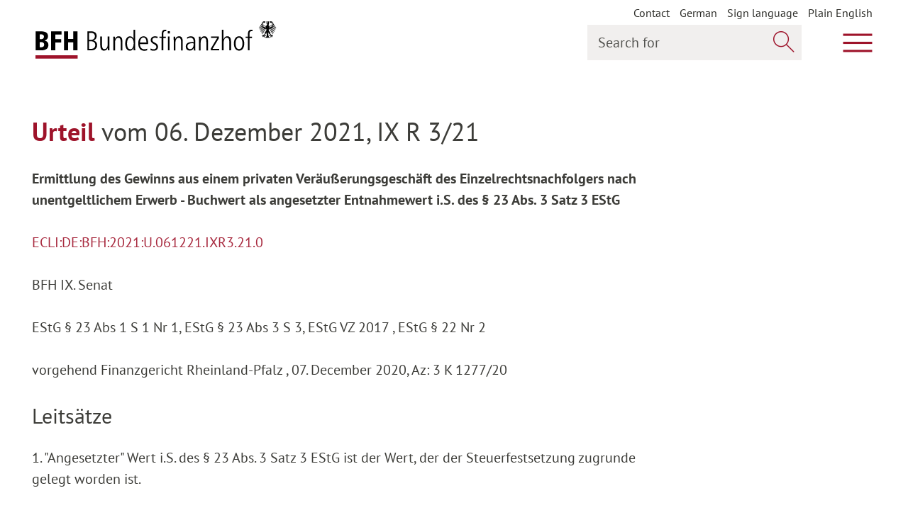

--- FILE ---
content_type: text/html; charset=utf-8
request_url: https://www.bundesfinanzhof.de/en/entscheidungen/entscheidungen-online/decision-detail/STRE202210063/
body_size: 10906
content:
<!DOCTYPE html>
<html lang="de" class="fonts-loaded--iconfont">
<head>

<meta http-equiv="Content-Type" content="text/html; charset=utf-8">
<!-- 
	This website is powered by TYPO3 - inspiring people to share!
	TYPO3 is a free open source Content Management Framework initially created by Kasper Skaarhoj and licensed under GNU/GPL.
	TYPO3 is copyright 1998-2026 of Kasper Skaarhoj. Extensions are copyright of their respective owners.
	Information and contribution at https://typo3.org/
-->


<link rel="icon" href="/typo3conf/ext/bfh_sitepackage/Resources/Public/Icons/favicon.ico" type="image/vnd.microsoft.icon">

<meta name="generator" content="TYPO3 CMS" />
<meta name="robots" content="all" />
<meta name="twitter:card" content="summary" />
<meta name="date" content="2024-02-27T17:04:42+02:00" />
<meta name="revisit-after" content="7 days" />


<link rel="stylesheet" href="/typo3conf/ext/enm_siteconf/Resources/Public/Frontend/css/main.css?1767706595" media="all">
<link rel="stylesheet" href="/typo3conf/ext/enm_siteconf/Resources/Public/Frontend/css/print.css?1767706595" media="print">






<title>Decision detail&nbsp;&#124; Bundesfinanzhof</title>      <meta http-equiv="X-UA-Compatible" content="IE=edge">
      <meta name="viewport" content="width=device-width, initial-scale=1">
      <!--[if IE ]>
        <link href="/typo3conf/ext/enm_siteconf/Resources/Public/Frontend/css/ie.css" rel="stylesheet" type="text/css">
      <![endif]-->
      <link href="https://social.bund.de/@bundesfinanzhof" rel="me"><meta property="og:url" content="https://www.bundesfinanzhof.de/en/entscheidungen/entscheidungen-online/decision-detail/STRE202210063/"><meta property="og:type" content="website"><meta property="og:image" content="https://www.bundesfinanzhof.de/typo3conf/ext/enm_siteconf/Resources/Public/Frontend/Images/og-image.png">
<link rel="canonical" href="https://www.bundesfinanzhof.de/en/entscheidungen/entscheidungen-online/decision-detail/STRE202210063/"/>

<link rel="alternate" hreflang="de-DE" href="https://www.bundesfinanzhof.de/de/entscheidung/entscheidungen-online/detail/STRE202210063/"/>
<link rel="alternate" hreflang="en-US" href="https://www.bundesfinanzhof.de/en/entscheidungen/entscheidungen-online/decision-detail/STRE202210063/"/>
<link rel="alternate" hreflang="x-default" href="https://www.bundesfinanzhof.de/de/entscheidung/entscheidungen-online/detail/STRE202210063/"/>
</head>
<body class="" data-t3pid="95">


<script type="application/ld+json">

    {
        "@context": "http:\/\/schema.org",
        "@type": "WebPage",
        "url": "\/en\/entscheidungen\/entscheidungen-online\/decision-detail\/",
        "name": "Decision detail",
        "mainContentOfPage": {
            "@type": "WebPageElement",
            "cssSelector": ".is-main-content"
        }
    }
</script>

<a href="#page-content" class="sr-only sr-only-focusable">Zum Hauptinhalt springen</a>
<a href="#page-nav" class="sr-only sr-only-focusable">Zur Hauptnavigation springen</a>
<a href="#page-footer" class="sr-only sr-only-focusable">Zum Footer springen</a>



<header class="page-header">
    <script type="application/ld+json">
        {
            "@context": "http:\/\/schema.org",
            "@type": "WPHeader",
            "cssSelector": ".page-header"
        }
    </script>

    <div class="wrapper">
        <div class="first-line">
            
<a class="logo" href="/en/">
    <span class="logo-base-wrapper">
        <img class="logo-base" src="/typo3conf/ext/enm_siteconf/Resources/Public/Frontend/Images/logo.svg" alt="Logo Bundesfinanzhof BFH – to the homepage"
             title="to the homepage"/>
    </span>
    <img class="logo-eagle" src="/typo3conf/ext/enm_siteconf/Resources/Public/Frontend/Images/icons/adler.svg" alt="" />
</a>

            <div class="float-right">

                
                    

<nav aria-label="Metamenu" class="meta-navigation-wrapper  show-desktop">
    <ul class="meta-navigation" aria-label="Metamenu">
        
            


        <li class="nav-item">
            
                    


        <a href="/en/contact/" title="Contact">
            Contact
        </a>
    



                
        </li>
    

        
            


        <li class="nav-item">
            
                    
                            <ul>
                                
                                    
                                            <li>
                                                <a href="/de/entscheidung/entscheidungen-online/detail/STRE202210063/" hreflang="de-DE" title="German">
                                                    <span>German</span>
                                                </a>
                                            </li>
                                        
                                
                                    
                                
                            </ul>
                        
                
        </li>
    

        
            


        <li class="nav-item">
            
                    


        <a href="/en/sign-language/" title="Sign language">
            Sign language
        </a>
    



                
        </li>
    

        
            


        <li class="nav-item">
            
                    


        <a href="/en/plain-english/" title="Plain English">
            Plain English
        </a>
    



                
        </li>
    

        
    </ul>
</nav>

                

                
                    <button class="js-main-search-toggle"
                        data-open-text="Show search"
                        data-close-text="Hide search">
                    &nbsp;<span class="sr-only">Show search</span>
                    </button>

                    <div class="search-widget">
    <form role="search" method="get" class="header-search-mobile-form" id="header-search-mobile-form" action="/en/search/?tx_solr%5Baction%5D=search&amp;tx_solr%5Bcontroller%5D=Search#global-search">
<div>
<input type="hidden" name="tx_solr[__referrer][@extension]" value="" />
<input type="hidden" name="tx_solr[__referrer][@controller]" value="Standard" />
<input type="hidden" name="tx_solr[__referrer][@action]" value="index" />
<input type="hidden" name="tx_solr[__referrer][arguments]" value="YTowOnt9be0b033eb8299bc407a57d82aca3dd02c5bbe3b7" />
<input type="hidden" name="tx_solr[__referrer][@request]" value="{&quot;@extension&quot;:null,&quot;@controller&quot;:&quot;Standard&quot;,&quot;@action&quot;:&quot;index&quot;}5ec4406504ebccce89d5e39a7124cd7f7cdd053b" />
<input type="hidden" name="tx_solr[__trustedProperties]" value="{&quot;q&quot;:1,&quot;searchWordHeader-mobile-button&quot;:1}a02332967e261314cd31f5c14c822b401076b74e" />
</div>


        <div class="input-group">
            <label for="searchWordHeader-mobile" class="sr-only">
                Search for
            </label>

            <input placeholder="Search for" class="form-control" id="searchWordHeader-mobile" type="search" name="tx_solr[q]" />

            <div class="input-group-append">
                <button class="btn inside-input-field" type="submit" name="tx_solr[searchWordHeader-mobile-button]" value="">
                    <span class="a-icon__search" aria-hidden="true"></span>
                    <span class="sr-only">
                        Search now
                    </span>
                </button>
            </div>

        </div>
    </form>
</div>

                


                <button class="js-main-navigation-toggle" aria-expanded="false" aria-controls="page-nav"
                        data-open-text="Show main menu"
                        data-close-text="Hide main menu">
                    &nbsp;<span class="sr-only">Show main menu</span>
                </button>
            </div>
        </div>
        

<div id="page-nav" class="second-line" data-set-height="-" aria-hidden="true">
    <div class="main-navigation-outer-wrapper">
        <a href="#page-content" class="sr-only sr-only-focusable">Zum Hauptinhalt springen</a>
        <a href="#page-footer" class="sr-only sr-only-focusable">Zum Footer springen</a>

        <div class="c-menu-main-holder--desktop">
            
                <nav class="c-menu-main c-menu-main--header js-desktop-wrap-main-menu" aria-label="Hauptmenu">
                    


    <ul class="c-menu-main__list c-menu-main__list--lvl1 js-main-menu" data-move-target="main-menu">
        
            



<li id="c-menu-main-lvl1-id2"
    class="c-menu-main__item c-menu-main__item--lvl1 c-menu-main__item--lvl1--dropdown c-menu-main__item--dropdown"
     data-focus-out="[aria-expanded='true']" data-hover-click=".js-desktop-wrap-main-menu .c-menu-main__trigger">
    
    


        <a class="c-menu-main__link c-menu-main__link--lvl1"
           data-label="Court"
           href="/en/court/"
           
           >
            Court
        </a>
    


    <button aria-controls="c-menu-main__list--lvl2-id2" aria-label="Unterpunkte ein- / ausblenden" aria-expanded="false" data-parent=".c-menu-main__item" data-group="mm-lvl1" class="c-menu-main__trigger">
        <span class="a-icon a-icon__arrow-small-down" aria-hidden="true"></span>
    </button>
    <span class="c-menu-main__dropdown-helper" aria-hidden="true">Court</span>




    
    
        

        <ul class="c-menu-main__list c-menu-main__list--lvl2"
            id="c-menu-main__list--lvl2-id2"
            aria-hidden="true"
            data-set-height="-"
            aria-labelledby="c-menu-main-lvl1-id2"
        >
            
                



<li id="c-menu-main-lvl2-id26"
    class="c-menu-main__item c-menu-main__item--lvl2 c-menu-main__item--lvl2--dropdown c-menu-main__item--dropdown"
    >
    
    


        <a class="c-menu-main__link c-menu-main__link--lvl2"
           data-label="Judicial decisions"
           href="/en/court/judicial-decisions/"
           
           >
            Judicial decisions
        </a>
    


    <button aria-controls="c-menu-main__list--lvl3-id26" aria-label="Unterpunkte ein- / ausblenden" aria-expanded="false" data-parent=".c-menu-main__item" data-group="mm-lvl2" class="c-menu-main__trigger">
        <span class="a-icon a-icon__arrow-small-down" aria-hidden="true"></span>
    </button>
    <span class="c-menu-main__dropdown-helper" aria-hidden="true">Judicial decisions</span>




    
    
        

        <ul class="c-menu-main__list c-menu-main__list--lvl3"
            id="c-menu-main__list--lvl3-id26"
            aria-hidden="true"
            data-set-height="-"
            aria-labelledby="c-menu-main-lvl2-id26"
        >
            
                



<li id="c-menu-main-lvl3-id27"
    class="c-menu-main__item c-menu-main__item--lvl3"
    >
    
    


        <a class="c-menu-main__link c-menu-main__link--lvl3"
           data-label="Legal basis"
           href="/en/court/judicial-decisions/legal-basis/"
           
           >
            Legal basis
        </a>
    





    
    


</li>






            
                



<li id="c-menu-main-lvl3-id28"
    class="c-menu-main__item c-menu-main__item--lvl3"
    >
    
    


        <a class="c-menu-main__link c-menu-main__link--lvl3"
           data-label="Fiscal jurisdiction"
           href="/en/court/judicial-decisions/fiscal-jurisdiction/"
           
           >
            Fiscal jurisdiction
        </a>
    





    
    


</li>






            
        </ul>
    


</li>






            
                



<li id="c-menu-main-lvl2-id29"
    class="c-menu-main__item c-menu-main__item--lvl2 c-menu-main__item--lvl2--dropdown c-menu-main__item--dropdown"
    >
    
    


        <a class="c-menu-main__link c-menu-main__link--lvl2"
           data-label="Tasks"
           href="/en/court/tasks/"
           
           >
            Tasks
        </a>
    


    <button aria-controls="c-menu-main__list--lvl3-id29" aria-label="Unterpunkte ein- / ausblenden" aria-expanded="false" data-parent=".c-menu-main__item" data-group="mm-lvl2" class="c-menu-main__trigger">
        <span class="a-icon a-icon__arrow-small-down" aria-hidden="true"></span>
    </button>
    <span class="c-menu-main__dropdown-helper" aria-hidden="true">Tasks</span>




    
    
        

        <ul class="c-menu-main__list c-menu-main__list--lvl3"
            id="c-menu-main__list--lvl3-id29"
            aria-hidden="true"
            data-set-height="-"
            aria-labelledby="c-menu-main-lvl2-id29"
        >
            
                



<li id="c-menu-main-lvl3-id33"
    class="c-menu-main__item c-menu-main__item--lvl3"
    >
    
    


        <a class="c-menu-main__link c-menu-main__link--lvl3"
           data-label="The Federal Fiscal Court - Supreme Court of the Federation for tax and customs matters"
           href="/en/court/tasks/the-federal-fiscal-court-supreme-court-of-the-federation-for-tax-and-customs-matters/"
           
           >
            The Federal Fiscal Court - Supreme Court of the Federation for tax and customs matters
        </a>
    





    
    


</li>






            
                



<li id="c-menu-main-lvl3-id34"
    class="c-menu-main__item c-menu-main__item--lvl3"
    >
    
    


        <a class="c-menu-main__link c-menu-main__link--lvl3"
           data-label="Fundamental decisions"
           href="/en/court/tasks/fundamental-decisions/"
           
           >
            Fundamental decisions
        </a>
    





    
    


</li>






            
        </ul>
    


</li>






            
                



<li id="c-menu-main-lvl2-id31"
    class="c-menu-main__item c-menu-main__item--lvl2 c-menu-main__item--lvl2--dropdown c-menu-main__item--dropdown"
    >
    
    


        <a class="c-menu-main__link c-menu-main__link--lvl2"
           data-label="Organisation"
           href="/en/court/organisation/"
           
           >
            Organisation
        </a>
    


    <button aria-controls="c-menu-main__list--lvl3-id31" aria-label="Unterpunkte ein- / ausblenden" aria-expanded="false" data-parent=".c-menu-main__item" data-group="mm-lvl2" class="c-menu-main__trigger">
        <span class="a-icon a-icon__arrow-small-down" aria-hidden="true"></span>
    </button>
    <span class="c-menu-main__dropdown-helper" aria-hidden="true">Organisation</span>




    
    
        

        <ul class="c-menu-main__list c-menu-main__list--lvl3"
            id="c-menu-main__list--lvl3-id31"
            aria-hidden="true"
            data-set-height="-"
            aria-labelledby="c-menu-main-lvl2-id31"
        >
            
                



<li id="c-menu-main-lvl3-id188"
    class="c-menu-main__item c-menu-main__item--lvl3"
    >
    
    


        <a class="c-menu-main__link c-menu-main__link--lvl3"
           data-label="President and Vice-President"
           href="/en/court/organisation/president-and-vice-president-1/"
           
           >
            President and Vice-President
        </a>
    





    
    


</li>






            
                



<li id="c-menu-main-lvl3-id38"
    class="c-menu-main__item c-menu-main__item--lvl3"
    >
    
    


        <a class="c-menu-main__link c-menu-main__link--lvl3"
           data-label="Senates"
           href="/en/court/organisation/senates/"
           
           >
            Senates
        </a>
    





    
    


</li>






            
                



<li id="c-menu-main-lvl3-id37"
    class="c-menu-main__item c-menu-main__item--lvl3"
    >
    
    


        <a class="c-menu-main__link c-menu-main__link--lvl3"
           data-label="Court administration"
           href="/en/court/organisation/court-administration/"
           
           >
            Court administration
        </a>
    





    
    


</li>






            
                



<li id="c-menu-main-lvl3-id36"
    class="c-menu-main__item c-menu-main__item--lvl3"
    >
    
    


        <a class="c-menu-main__link c-menu-main__link--lvl3"
           data-label="Committees"
           href="/en/court/organisation/committees/"
           
           >
            Committees
        </a>
    





    
    


</li>






            
        </ul>
    


</li>






            
                



<li id="c-menu-main-lvl2-id32"
    class="c-menu-main__item c-menu-main__item--lvl2 c-menu-main__item--lvl2--dropdown c-menu-main__item--dropdown"
    >
    
    


        <a class="c-menu-main__link c-menu-main__link--lvl2"
           data-label="History"
           href="/en/court/history/"
           
           >
            History
        </a>
    


    <button aria-controls="c-menu-main__list--lvl3-id32" aria-label="Unterpunkte ein- / ausblenden" aria-expanded="false" data-parent=".c-menu-main__item" data-group="mm-lvl2" class="c-menu-main__trigger">
        <span class="a-icon a-icon__arrow-small-down" aria-hidden="true"></span>
    </button>
    <span class="c-menu-main__dropdown-helper" aria-hidden="true">History</span>




    
    
        

        <ul class="c-menu-main__list c-menu-main__list--lvl3"
            id="c-menu-main__list--lvl3-id32"
            aria-hidden="true"
            data-set-height="-"
            aria-labelledby="c-menu-main-lvl2-id32"
        >
            
                



<li id="c-menu-main-lvl3-id214"
    class="c-menu-main__item c-menu-main__item--lvl3"
    >
    
    


        <a class="c-menu-main__link c-menu-main__link--lvl3"
           data-label="75 years Federal Fiscal Court"
           href="/en/court/75-years-federal-fiscal-court/"
           
           >
            75 years Federal Fiscal Court
        </a>
    





    
    


</li>






            
                



<li id="c-menu-main-lvl3-id41"
    class="c-menu-main__item c-menu-main__item--lvl3"
    >
    
    


        <a class="c-menu-main__link c-menu-main__link--lvl3"
           data-label="The Fleischerschlösschen palace"
           href="/en/court/history/the-fleischerschloesschen-palace/"
           
           >
            The Fleischerschlösschen palace
        </a>
    





    
    


</li>






            
        </ul>
    


</li>






            
        </ul>
    


</li>






        
            



<li id="c-menu-main-lvl1-id6"
    class="c-menu-main__item c-menu-main__item--lvl1 c-menu-main__item--lvl1--dropdown c-menu-main__item--dropdown"
     data-focus-out="[aria-expanded='true']" data-hover-click=".js-desktop-wrap-main-menu .c-menu-main__trigger">
    
    


        <a class="c-menu-main__link c-menu-main__link--lvl1"
           data-label="Sequence of proceedings"
           href="/en/sequence-of-proceedings/"
           
           >
            Sequence of proceedings
        </a>
    


    <button aria-controls="c-menu-main__list--lvl2-id6" aria-label="Unterpunkte ein- / ausblenden" aria-expanded="false" data-parent=".c-menu-main__item" data-group="mm-lvl1" class="c-menu-main__trigger">
        <span class="a-icon a-icon__arrow-small-down" aria-hidden="true"></span>
    </button>
    <span class="c-menu-main__dropdown-helper" aria-hidden="true">Sequence of proceedings</span>




    
    
        

        <ul class="c-menu-main__list c-menu-main__list--lvl2"
            id="c-menu-main__list--lvl2-id6"
            aria-hidden="true"
            data-set-height="-"
            aria-labelledby="c-menu-main-lvl1-id6"
        >
            
                



<li id="c-menu-main-lvl2-id42"
    class="c-menu-main__item c-menu-main__item--lvl2"
    >
    
    


        <a class="c-menu-main__link c-menu-main__link--lvl2"
           data-label="Legal remedies"
           href="/en/sequence-of-proceedings/legal-remedies/"
           
           >
            Legal remedies
        </a>
    





    
    


</li>






            
                



<li id="c-menu-main-lvl2-id43"
    class="c-menu-main__item c-menu-main__item--lvl2"
    >
    
    


        <a class="c-menu-main__link c-menu-main__link--lvl2"
           data-label="Compulsory representation"
           href="/en/sequence-of-proceedings/compulsory-representation/"
           
           >
            Compulsory representation
        </a>
    





    
    


</li>






            
                



<li id="c-menu-main-lvl2-id44"
    class="c-menu-main__item c-menu-main__item--lvl2"
    >
    
    


        <a class="c-menu-main__link c-menu-main__link--lvl2"
           data-label="Parties to the proceedings"
           href="/en/sequence-of-proceedings/parties-to-the-proceedings/"
           
           >
            Parties to the proceedings
        </a>
    





    
    


</li>






            
                



<li id="c-menu-main-lvl2-id45"
    class="c-menu-main__item c-menu-main__item--lvl2"
    >
    
    


        <a class="c-menu-main__link c-menu-main__link--lvl2"
           data-label="Management of proceedings"
           href="/en/sequence-of-proceedings/management-of-proceedings/"
           
           >
            Management of proceedings
        </a>
    





    
    


</li>






            
                



<li id="c-menu-main-lvl2-id46"
    class="c-menu-main__item c-menu-main__item--lvl2"
    >
    
    


        <a class="c-menu-main__link c-menu-main__link--lvl2"
           data-label="Electronic Legal Transmission"
           href="/en/sequence-of-proceedings/electronic-legal-transmission/"
           
           >
            Electronic Legal Transmission
        </a>
    





    
    


</li>






            
        </ul>
    


</li>






        
            



<li id="c-menu-main-lvl1-id7"
    class="c-menu-main__item c-menu-main__item--lvl1 c-menu-main__item--lvl1--dropdown c-menu-main__item--dropdown"
     data-focus-out="[aria-expanded='true']" data-hover-click=".js-desktop-wrap-main-menu .c-menu-main__trigger">
    
    


        <a class="c-menu-main__link c-menu-main__link--lvl1"
           data-label="Decisions"
           href="/en/decisions/"
           
            aria-current="true">
            Decisions
        </a>
    


    <button aria-controls="c-menu-main__list--lvl2-id7" aria-label="Unterpunkte ein- / ausblenden" aria-expanded="false" data-parent=".c-menu-main__item" data-group="mm-lvl1" class="c-menu-main__trigger">
        <span class="a-icon a-icon__arrow-small-down" aria-hidden="true"></span>
    </button>
    <span class="c-menu-main__dropdown-helper" aria-hidden="true">Decisions</span>




    
    
        

        <ul class="c-menu-main__list c-menu-main__list--lvl2"
            id="c-menu-main__list--lvl2-id7"
            aria-hidden="true"
            data-set-height="-"
            aria-labelledby="c-menu-main-lvl1-id7"
        >
            
                



<li id="c-menu-main-lvl2-id47"
    class="c-menu-main__item c-menu-main__item--lvl2"
    >
    
    


        <a class="c-menu-main__link c-menu-main__link--lvl2"
           data-label="Decisions online"
           href="/en/decisions/decisions-online/"
           
            aria-current="true">
            Decisions online
        </a>
    





    
    


</li>






            
                



<li id="c-menu-main-lvl2-id49"
    class="c-menu-main__item c-menu-main__item--lvl2"
    >
    
    


        <a class="c-menu-main__link c-menu-main__link--lvl2"
           data-label="Publications"
           href="/en/decisions/publications/"
           
           >
            Publications
        </a>
    





    
    


</li>






            
        </ul>
    


</li>






        
            



<li id="c-menu-main-lvl1-id8"
    class="c-menu-main__item c-menu-main__item--lvl1 c-menu-main__item--lvl1--dropdown c-menu-main__item--dropdown"
     data-focus-out="[aria-expanded='true']" data-hover-click=".js-desktop-wrap-main-menu .c-menu-main__trigger">
    
    


        <a class="c-menu-main__link c-menu-main__link--lvl1"
           data-label="Pending proceedings"
           href="/en/pending-proceedings/"
           
           >
            Pending proceedings
        </a>
    


    <button aria-controls="c-menu-main__list--lvl2-id8" aria-label="Unterpunkte ein- / ausblenden" aria-expanded="false" data-parent=".c-menu-main__item" data-group="mm-lvl1" class="c-menu-main__trigger">
        <span class="a-icon a-icon__arrow-small-down" aria-hidden="true"></span>
    </button>
    <span class="c-menu-main__dropdown-helper" aria-hidden="true">Pending proceedings</span>




    
    
        

        <ul class="c-menu-main__list c-menu-main__list--lvl2"
            id="c-menu-main__list--lvl2-id8"
            aria-hidden="true"
            data-set-height="-"
            aria-labelledby="c-menu-main-lvl1-id8"
        >
            
                



<li id="c-menu-main-lvl2-id50"
    class="c-menu-main__item c-menu-main__item--lvl2"
    >
    
    


        <a class="c-menu-main__link c-menu-main__link--lvl2"
           data-label="Current proceedings"
           href="/en/pending-proceedings/current-proceedings/"
           
           >
            Current proceedings
        </a>
    





    
    


</li>






            
                



<li id="c-menu-main-lvl2-id51"
    class="c-menu-main__item c-menu-main__item--lvl2"
    >
    
    


        <a class="c-menu-main__link c-menu-main__link--lvl2"
           data-label="Hearing dates"
           href="/en/pending-proceedings/hearing-dates/"
           
           >
            Hearing dates
        </a>
    





    
    


</li>






            
                



<li id="c-menu-main-lvl2-id52"
    class="c-menu-main__item c-menu-main__item--lvl2"
    >
    
    


        <a class="c-menu-main__link c-menu-main__link--lvl2"
           data-label="Decision preview"
           href="/en/pending-proceedings/decision-preview/"
           
           >
            Decision preview
        </a>
    





    
    


</li>






            
        </ul>
    


</li>






        
            



<li id="c-menu-main-lvl1-id9"
    class="c-menu-main__item c-menu-main__item--lvl1 c-menu-main__item--lvl1--dropdown c-menu-main__item--dropdown"
     data-focus-out="[aria-expanded='true']" data-hover-click=".js-desktop-wrap-main-menu .c-menu-main__trigger">
    
    


        <a class="c-menu-main__link c-menu-main__link--lvl1"
           data-label="Press"
           href="/en/press/"
           
           >
            Press
        </a>
    


    <button aria-controls="c-menu-main__list--lvl2-id9" aria-label="Unterpunkte ein- / ausblenden" aria-expanded="false" data-parent=".c-menu-main__item" data-group="mm-lvl1" class="c-menu-main__trigger">
        <span class="a-icon a-icon__arrow-small-down" aria-hidden="true"></span>
    </button>
    <span class="c-menu-main__dropdown-helper" aria-hidden="true">Press</span>




    
    
        

        <ul class="c-menu-main__list c-menu-main__list--lvl2"
            id="c-menu-main__list--lvl2-id9"
            aria-hidden="true"
            data-set-height="-"
            aria-labelledby="c-menu-main-lvl1-id9"
        >
            
                



<li id="c-menu-main-lvl2-id53"
    class="c-menu-main__item c-menu-main__item--lvl2"
    >
    
    


        <a class="c-menu-main__link c-menu-main__link--lvl2"
           data-label="Press releases"
           href="/en/press/press-releases/"
           
           >
            Press releases
        </a>
    





    
    


</li>






            
                



<li id="c-menu-main-lvl2-id55"
    class="c-menu-main__item c-menu-main__item--lvl2"
    >
    
    


        <a class="c-menu-main__link c-menu-main__link--lvl2"
           data-label="Pictures and downloads"
           href="/en/press/pictures-and-downloads/"
           
           >
            Pictures and downloads
        </a>
    





    
    


</li>






            
                



<li id="c-menu-main-lvl2-id77"
    class="c-menu-main__item c-menu-main__item--lvl2"
    >
    
    


        <a class="c-menu-main__link c-menu-main__link--lvl2"
           data-label="Press contact"
           href="/en/press/press-contact/"
           
           >
            Press contact
        </a>
    





    
    


</li>






            
        </ul>
    


</li>






        
            



<li id="c-menu-main-lvl1-id10"
    class="c-menu-main__item c-menu-main__item--lvl1 c-menu-main__item--lvl1--dropdown c-menu-main__item--dropdown"
     data-focus-out="[aria-expanded='true']" data-hover-click=".js-desktop-wrap-main-menu .c-menu-main__trigger">
    
    


        <a class="c-menu-main__link c-menu-main__link--lvl1"
           data-label="Service"
           href="/en/service/"
           
           >
            Service
        </a>
    


    <button aria-controls="c-menu-main__list--lvl2-id10" aria-label="Unterpunkte ein- / ausblenden" aria-expanded="false" data-parent=".c-menu-main__item" data-group="mm-lvl1" class="c-menu-main__trigger">
        <span class="a-icon a-icon__arrow-small-down" aria-hidden="true"></span>
    </button>
    <span class="c-menu-main__dropdown-helper" aria-hidden="true">Service</span>




    
    
        

        <ul class="c-menu-main__list c-menu-main__list--lvl2"
            id="c-menu-main__list--lvl2-id10"
            aria-hidden="true"
            data-set-height="-"
            aria-labelledby="c-menu-main-lvl1-id10"
        >
            
                



<li id="c-menu-main-lvl2-id60"
    class="c-menu-main__item c-menu-main__item--lvl2"
    >
    
    


        <a class="c-menu-main__link c-menu-main__link--lvl2"
           data-label="Visitor service"
           href="/en/service/visitor-service/"
           
           >
            Visitor service
        </a>
    





    
    


</li>






            
                



<li id="c-menu-main-lvl2-id107"
    class="c-menu-main__item c-menu-main__item--lvl2"
    >
    
    


        <a class="c-menu-main__link c-menu-main__link--lvl2"
           data-label="Library"
           href="/en/service/library/"
           
           >
            Library
        </a>
    





    
    


</li>






            
                



<li id="c-menu-main-lvl2-id62"
    class="c-menu-main__item c-menu-main__item--lvl2"
    >
    
    


        <a class="c-menu-main__link c-menu-main__link--lvl2"
           data-label="Media library"
           href="/en/service/media-library/"
           
           >
            Media library
        </a>
    





    
    


</li>






            
                



<li id="c-menu-main-lvl2-id63"
    class="c-menu-main__item c-menu-main__item--lvl2"
    >
    
    


        <a class="c-menu-main__link c-menu-main__link--lvl2"
           data-label="Publications"
           href="/en/service/publications/"
           
           >
            Publications
        </a>
    





    
    


</li>






            
                



<li id="c-menu-main-lvl2-id64"
    class="c-menu-main__item c-menu-main__item--lvl2"
    >
    
    


        <a class="c-menu-main__link c-menu-main__link--lvl2"
           data-label="Vacancies"
           href="/en/service/vacancies/"
           
           >
            Vacancies
        </a>
    





    
    


</li>






            
                



<li id="c-menu-main-lvl2-id211"
    class="c-menu-main__item c-menu-main__item--lvl2"
    >
    
    


        <a class="c-menu-main__link c-menu-main__link--lvl2"
           data-label="Bees at the Federal Fiscal Court"
           href="/en/service/bees-at-the-federal-fiscal-court/"
           
           >
            Bees at the Federal Fiscal Court
        </a>
    





    
    


</li>






            
                



<li id="c-menu-main-lvl2-id58"
    class="c-menu-main__item c-menu-main__item--lvl2"
    >
    
    


        <a class="c-menu-main__link c-menu-main__link--lvl2"
           data-label="Contact"
           href="/en/contact/"
           
           >
            Contact
        </a>
    





    
    


</li>






            
        </ul>
    


</li>






        
    </ul>


                </nav>
            
        </div>

        
            

<nav aria-label="Metamenu" class="meta-navigation-wrapper  show-mobile">
    <ul class="meta-navigation" aria-label="Metamenu">
        
            


        <li class="nav-item">
            
                    


        <a href="/en/contact/" title="Contact">
            Contact
        </a>
    



                
        </li>
    

        
            


        <li class="nav-item">
            
                    
                            <ul>
                                
                                    
                                            <li>
                                                <a href="/de/entscheidung/entscheidungen-online/detail/STRE202210063/" hreflang="de-DE" title="German">
                                                    <span>German</span>
                                                </a>
                                            </li>
                                        
                                
                                    
                                
                            </ul>
                        
                
        </li>
    

        
            


        <li class="nav-item">
            
                    


        <a href="/en/sign-language/" title="Sign language">
            Sign language
        </a>
    



                
        </li>
    

        
            


        <li class="nav-item">
            
                    


        <a href="/en/plain-english/" title="Plain English">
            Plain English
        </a>
    



                
        </li>
    

        
    </ul>
</nav>

        
    </div>
    
        <div class="search-widget">
    <form role="search" method="get" class="header-search-desktop-form" id="header-search-desktop-form" action="/en/search/?tx_solr%5Baction%5D=search&amp;tx_solr%5Bcontroller%5D=Search#global-search">
<div>
<input type="hidden" name="tx_solr[__referrer][@extension]" value="" />
<input type="hidden" name="tx_solr[__referrer][@controller]" value="Standard" />
<input type="hidden" name="tx_solr[__referrer][@action]" value="index" />
<input type="hidden" name="tx_solr[__referrer][arguments]" value="YTowOnt9be0b033eb8299bc407a57d82aca3dd02c5bbe3b7" />
<input type="hidden" name="tx_solr[__referrer][@request]" value="{&quot;@extension&quot;:null,&quot;@controller&quot;:&quot;Standard&quot;,&quot;@action&quot;:&quot;index&quot;}5ec4406504ebccce89d5e39a7124cd7f7cdd053b" />
<input type="hidden" name="tx_solr[__trustedProperties]" value="{&quot;q&quot;:1,&quot;searchWordHeader-desktop-button&quot;:1}65c0e39a754c36e7125cd2ae7e51a5123a7f7dec" />
</div>


        <div class="input-group">
            <label for="searchWordHeader-desktop" class="sr-only">
                Search for
            </label>

            <input placeholder="Search for" class="form-control" id="searchWordHeader-desktop" type="search" name="tx_solr[q]" />

            <div class="input-group-append">
                <button class="btn inside-input-field" type="submit" name="tx_solr[searchWordHeader-desktop-button]" value="">
                    <span class="a-icon__search" aria-hidden="true"></span>
                    <span class="sr-only">
                        Search now
                    </span>
                </button>
            </div>

        </div>
    </form>
</div>

    

</div>

    </div>
</header>



  <div class="page-wrapper">
    <main class="main">

      <div class="stage">
        
        


    <nav class="m-breadcrumb" aria-label="Breadcrumb">
        <ul class="m-breadcrumb__list" aria-label="Breadcrumb">
            
                
                        <li class="m-breadcrumb__item">
                            <a class="m-breadcrumb__link" title="Federal Fiscal Court" href="/en/">
                                Federal Fiscal Court
                            </a>
                        </li>
                    
            
                
                        <li class="m-breadcrumb__item">
                            <a class="m-breadcrumb__link" title="Decisions" href="/en/decisions/">
                                Decisions
                            </a>
                        </li>
                    
            
                
                        <li class="m-breadcrumb__item">
                            <a class="m-breadcrumb__link" title="Decisions online" href="/en/decisions/decisions-online/">
                                Decisions online
                            </a>
                        </li>
                    
            
                
                        <li class="m-breadcrumb__item">
                                Decision detail
                        </li>
                    
            
        </ul>
    </nav>


      </div>

      <a href="#page-nav" class="sr-only sr-only-focusable">Zur Hauptnavigation springen</a>
      <a href="#page-footer" class="sr-only sr-only-focusable">Zum Footer springen</a>
      <div id="page-content">
        <!-- TYPO3SEARCH_begin -->
        <div class="section main__row">
  <div class="main__content">
    <article class="m-article m-article--full">
        
            
                
<a id="c545"></a><article class="m-article m-article--full"><div class="m-article__header"><h1 class="a-headline__1"><span class="a-headline--highlighted a-headline--bold">
                    Urteil
                </span>
            vom 06. Dezember 2021, IX R 3/21
        </h1></div><div class="m-article__intro"><div><p>Ermittlung des Gewinns aus einem privaten Veräußerungsgeschäft des Einzelrechtsnachfolgers nach unentgeltlichem Erwerb - Buchwert als angesetzter Entnahmewert i.S. des § 23 Abs. 3 Satz 3 EStG</p></div></div><div class="m-article__body"><p class="ecli highlighted">ECLI:DE:BFH:2021:U.061221.IXR3.21.0</p><p class="spruchkoerper">BFH IX. Senat</p><p class="norms">
                
                    EStG § 23 Abs 1 S 1 Nr 1, 
                
                    EStG § 23 Abs 3 S 3, 
                
                    EStG VZ 2017 , 
                
                    EStG § 22 Nr 2
                
            </p><p class="vorinstanz">vorgehend Finanzgericht Rheinland-Pfalz , 07. December 2020, Az: 3 K 1277/20</p><h2 class="a-headline__2">Leitsätze</h2><div class="m-decisions"><p>1. "Angesetzter" Wert i.S. des § 23 Abs. 3 Satz 3 EStG ist der Wert, der der Steuerfestsetzung zugrunde gelegt worden ist.</p><p>2. Ist die Entnahme steuerlich nicht erfasst worden, ist der "angesetzte" Wert der Buchwert.</p></div><h2 class="a-headline__2">Tenor</h2><div class="m-decisions"><p>Die Revision der Klägerin gegen das Urteil des Finanzgerichts Rheinland-Pfalz vom 08.12.2020 - 3 K 1277/20 wird als unbegründet zurückgewiesen.</p><p>Die Kosten des Revisionsverfahrens hat die Klägerin zu tragen.</p></div><h2 class="a-headline__2">Tatbestand</h2><div class="m-decisions"><h3 class="a-headline__2">I.</h3><ol class="m-decisions__list"><li class="m-decisions__item" data-rd="1"><p>Streitig ist die Höhe der Anschaffungskosten bei der Ermittlung des Gewinns aus einem privaten Veräußerungsgeschäft nach § 23 Abs. 1 Satz 1 Nr. 1, Abs. 3 des Einkommensteuergesetzes in der maßgebenden Fassung des Streitjahres 2017 (EStG).</p></li><li class="m-decisions__item" data-rd="2"><p>Die Klägerin und Revisionsklägerin (Klägerin) ist eine Grundstücksgemeinschaft aus den Geschwistern … (A) und … (B). Sie erzielte im Streitjahr Einkünfte aus der Vermietung und Verpachtung von Grundstücken. Diese Grundstücke &#8209;&#8209;darunter auch das Grundstück "Z-Straße" (bestehend aus Flur … Nrn. …/1 und …/2, im Folgenden: Grundstück)&#8209;&#8209; waren A und B von deren Vater (V) im Rahmen der vorweggenommenen Erbfolge übertragen worden.</p></li><li class="m-decisions__item" data-rd="3"><p>V war Inhaber eines land- und forstwirtschaftlichen Betriebs gewesen, zu dessen Betriebsvermögen das Grundstück mit einer Gesamtfläche von 2 853 qm gehörte. Mit notariell beurkundetem Übertragungsvertrag vom 14.12.2007 (Flur … Nr. …/1) und Ergänzung zum Übertragungsvertrag vom 16.12.2008 (Flur … Nr. …/2) übertrug V das Grundstück auf seine beiden Kinder A und B. Der Verkehrswert des Grundstücks wurde im Übertragungsvertrag mit 300.000 € angegeben. Einen Entnahmegewinn aus der Übertragung des Grundstücks erklärte V in der Einkommensteuererklärung der Entnahmejahre nicht. Das Grundstück wurde lediglich nicht mehr als Betriebsvermögen behandelt. Die Einkommensteuerbescheide für 2007 und 2008 des V sind bestandskräftig.</p></li><li class="m-decisions__item" data-rd="4"><p>Mit notariell beurkundetem Vertrag vom 23.05.2016 veräußerten A und B das Grundstück mit weiteren Objekten zu einem anteiligen Kaufpreis in Höhe von 570.600 €. Der Kaufpreis wurde im Juni 2017 gezahlt.</p></li><li class="m-decisions__item" data-rd="5"><p>Der Beklagte und Revisionsbeklagte (das Finanzamt &#8209;&#8209;FA&#8209;&#8209;) setzte im (geänderten) Bescheid für 2017 über die gesonderte und einheitliche Feststellung von Besteuerungsgrundlagen vom 03.02.2020 Einkünfte aus privaten Veräußerungsgeschäften i.S. des § 23 EStG in Höhe von 559.018 € an. Im Rahmen der Ermittlung des Veräußerungsgewinns seien die nach § 55 EStG ermittelten Anschaffungskosten des Rechtsvorgängers in Höhe von 11.582 € anzusetzen, so dass ein Veräußerungsgewinn in Höhe von 559.018 € (Veräußerungserlös in Höhe von 570.600 € ./. Anschaffungskosten in Höhe von 11.582 €) zu versteuern sei.</p></li><li class="m-decisions__item" data-rd="6"><p>Zur Begründung des Einspruchs trug die Klägerin im Wesentlichen vor, vom Veräußerungserlös sei der Entnahmewert des Grundstücks im Jahr 2007 (Teilwert nach § 6 Abs. 1 Nr. 4 EStG) in Höhe von 556.335 € in Abzug zu bringen. Dieser leite sich aus dem Wert des Nachbargrundstücks ab, welches A im Februar 2007 zu einem Preis von 195 €/qm erworben habe. Daher ergebe sich lediglich ein Gewinn in Höhe von 14.265 €. Mit Einspruchsentscheidung vom 10.03.2020 wies das FA den Einspruch als unbegründet zurück.</p></li><li class="m-decisions__item" data-rd="7"><p>Die hiergegen erhobene Klage hat das Finanzgericht (FG) abgewiesen. Es führte in seinem in Entscheidungen der Finanzgerichte 2021, 452 veröffentlichten Urteil im Wesentlichen aus, der Veräußerungsgewinn sei nach § 23 Abs. 3 Satz 1 EStG der Unterschied zwischen dem Veräußerungspreis in Höhe von 570.600 € einerseits und den Anschaffungs- oder Herstellungskosten und den Werbungskosten andererseits. An die Stelle der Anschaffungskosten trete gemäß § 23 Abs. 3 Satz 3 EStG in den Fällen des § 23 Abs. 1 Satz 2 EStG, d.h. in den Fällen der Überführung eines Wirtschaftsguts in das Privatvermögen des Steuerpflichtigen durch Entnahme, der nach § 6 Abs. 1 Nr. 4 EStG angesetzte Teilwert. Der "angesetzte Wert" i.S. des § 23 Abs. 3 Satz 3 EStG entspreche im Streitfall dem Buchwert des Grundstücks in Höhe von 11.582 € im Zeitpunkt der Entnahme.</p></li><li class="m-decisions__item" data-rd="8"><p>Mit ihrer Revision rügt die Klägerin die Verletzung materiellen Rechts (§ 23 Abs. 3 EStG). Sie trägt im Wesentlichen vor, bei der Entnahme des Grundstücks durch V sei kein Entnahmewert angesetzt worden. Es habe daher im damaligen Zeitpunkt auch keinen "angesetzten" Wert i.S. des § 23 Abs. 3 Satz 3 EStG gegeben, der bei der späteren Veräußerung des Grundstücks als fiktive Anschaffungskosten zu berücksichtigen gewesen wäre. Dieser Wertansatz habe daher erstmals im Zeitpunkt der Veräußerung des Grundstücks durch die Klägerin zu erfolgen, und zwar in Höhe des maßgeblichen Teilwertes. Die vom Gesetzgeber klarstellend gewählte Formulierung des "angesetzten" Wertes bringe klar zum Ausdruck, dass der Steuerpflichtige tatsächlich einen Wert gewählt haben müsse. Anders als es das FG darstelle, solle nach dem Willen des Gesetzgebers nicht jedweder unzutreffend versteuerte Entnahmegewinn korrigiert werden. Dies solle nur bei einem "fehlerhaft zu niedrigen Entnahmewert" geschehen. Nur dann stelle sich das in der Gesetzesbegründung angeführte Problem, dass die Finanzbehörden angemessene Werte nur bedingt ermitteln oder überprüfen könnten. Dieses Problem stelle sich nicht, wenn kein Wert angesetzt worden sei, denn das sei leicht und unmittelbar festzustellen. Nach der Gesetzesbegründung sollten gerade die Fälle korrigiert werden, in denen willentlich und wissentlich Werte zu niedrig angesetzt worden seien. Es solle letztlich das widersprüchliche Verhalten sanktioniert werden, im Fall der Entnahme einen niedrigeren Wert anzusetzen als später bei der Weiterveräußerung. Ein solches vorwerfbares Verhalten liege aber nicht vor, wenn bei der Entnahme kein Wert angesetzt worden sei.</p></li><li class="m-decisions__item" data-rd="9"><p>Die Klägerin beantragt,<br/>das Urteil des FG aufzuheben und den Feststellungsbescheid für 2017 vom 03.02.2020 in Gestalt der Einspruchsentscheidung vom 10.03.2020 mit der Maßgabe zu ändern, dass die Einkünfte aus privaten Veräußerungsgeschäften nach § 23 EStG auf 14.265 € gemindert werden.</p></li><li class="m-decisions__item" data-rd="10"><p>Das FA beantragt,<br/>die Revision zurückzuweisen.</p></li><li class="m-decisions__item" data-rd="11"><p>Das FA schließt sich den Ausführungen des FG an.</p></li></ol></div><h2 class="a-headline__2">Entscheidungsgründe</h2><div class="m-decisions"><h3 class="a-headline__2">II.</h3><ol class="m-decisions__list"><li class="m-decisions__item" data-rd="12"><p>Die Revision ist unbegründet und deshalb zurückzuweisen (§ 126 Abs. 2 der Finanzgerichtsordnung &#8209;&#8209;FGO&#8209;&#8209;). Das FG hat die Höhe des Gewinns aus dem streitgegenständlichen privaten Veräußerungsgeschäft des Grundstücks zutreffend mit 559.018 € ermittelt.</p></li><li class="m-decisions__item" data-rd="13"><p>1. Nach § 22 Nr. 2 EStG zählen zu den sonstigen Einkünften (§ 2 Abs. 1 Satz 1 Nr. 7 EStG) auch Einkünfte aus privaten Veräußerungsgeschäften i.S. des § 23 EStG. Dazu gehören gemäß § 23 Abs. 1 Satz 1 Nr. 1 EStG Veräußerungsgeschäfte bei Grundstücken und Rechten, die den Vorschriften des bürgerlichen Rechts über Grundstücke unterliegen (z.B. Erbbaurecht, Mineralgewinnungsrecht), bei denen der Zeitraum zwischen Anschaffung und Veräußerung nicht mehr als zehn Jahre beträgt. Als Anschaffung gilt gemäß § 23 Abs. 1 Satz 2 EStG auch die Überführung eines Wirtschaftsguts in das Privatvermögen des Steuerpflichtigen durch Entnahme oder Betriebsaufgabe. Bei unentgeltlichem Erwerb ist dem Einzelrechtsnachfolger für Zwecke dieser Vorschrift die Anschaffung oder die Überführung des Wirtschaftsguts in das Privatvermögen durch den Rechtsvorgänger zuzurechnen (§ 23 Abs. 1 Satz 3 EStG).</p></li><li class="m-decisions__item" data-rd="14"><p>2. Es ist zwischen den Beteiligten nicht streitig, dass die Klägerin mit dem Verkauf des Grundstücks im Jahr 2016 den Tatbestand eines privaten Veräußerungsgeschäfts i.S. des § 23 Abs. 1 Satz 1 Nr. 1 EStG verwirklicht hat. Der Senat sieht daher insoweit von weiteren Ausführungen ab.</p></li><li class="m-decisions__item" data-rd="15"><p>3. Das FG hat zu Recht die Höhe des Veräußerungsgewinns mit 559.018 € im Streitjahr festgestellt.</p></li><li class="m-decisions__item" data-rd="16"><p>a) Nach § 23 Abs. 3 Satz 1 EStG ist der Gewinn oder Verlust aus Veräußerungsgeschäften i.S. des § 23 Abs. 1 EStG der Unterschied zwischen Veräußerungspreis einerseits und den Anschaffungs- oder Herstellungskosten und den Werbungskosten andererseits. In den Fällen des § 23 Abs. 1 Satz 2 EStG tritt an die Stelle der Anschaffungs- oder Herstellungskosten der nach § 6 Abs. 1 Nr. 4 EStG oder § 16 Abs. 3 EStG angesetzte Wert (§ 23 Abs. 3 Satz 3 EStG).</p></li><li class="m-decisions__item" data-rd="17"><p>b) An die Stelle der Anschaffungs- oder Herstellungskosten tritt der Wert nach § 6 Abs. 1 Nr. 4 EStG nur insoweit, als er der Steuerfestsetzung des Steuerpflichtigen, der das Wirtschaftsgut entnommen hat, zugrunde gelegen hat. Wird ein Wirtschaftsgut ohne Aufdeckung der stillen Reserven (erfolgsneutral) aus dem Betriebsvermögen entnommen, ist der bis zum Zeitpunkt der Entnahme in der Bilanz (Vermögensübersicht) bzw. im Anlagenverzeichnis erfasste Buchwert der "angesetzte" Wert i.S. des § 23 Abs. 3 Satz 3 EStG.</p></li><li class="m-decisions__item" data-rd="18"><p>aa) Dies folgt bereits aus dem Wortlaut des § 23 Abs. 3 Satz 3 EStG. Danach tritt an die Stelle der Anschaffungs- oder Herstellungskosten der "angesetzte" (Entnahme-)Wert. Ein Wert ist nur im Sinne der Norm "angesetzt", wenn er einer Steuerfestsetzung zugrunde gelegen hat. Wird ein Wirtschaftsgut erfolgsneutral entnommen, entspricht der angesetzte Wert dem Buchwert des Wirtschaftsguts im Zeitpunkt der Entnahme. Denn bei der Gewinnermittlung durch Betriebsvermögensvergleich entsteht durch die Ausbuchung des Wirtschaftsguts in Höhe des Buchwertes eine Vermögensminderung. Die Erfolgsneutralität dieser Buchung kann daher nur durch den Ansatz einer Entnahme in derselben Höhe erreicht worden sein. Nichts anderes gilt, soweit das Wirtschaftsgut bei der Gewinnermittlung durch Einnahmen-Überschussrechnung nach § 4 Abs  3 EStG aus dem laufend zu führenden Verzeichnis (§ 4 Abs. 3 Satz 5 EStG) "entnommen" worden ist.</p></li><li class="m-decisions__item" data-rd="19"><p>bb) Diese Auslegung entspricht auch dem Sinn und Zweck der Regelung. Durch den Ansatz des Entnahmewertes, der der Steuerfestsetzung des Rechtsvorgängers zugrunde gelegen hat, wird sichergestellt, dass Wertsteigerungen (stille Reserven), die in dem Zeitraum zwischen Anschaffung oder Herstellung und Entnahme entstanden sind und der Entnahmebesteuerung unterlegen haben, bei der späteren Veräußerung nicht erneut steuerlich erfasst und damit doppelt besteuert werden. Sind aber stille Reserven tatsächlich nicht erfasst worden, so kann es zu keiner Doppelbesteuerung kommen. Zudem soll durch die Bezugnahme auf den angesetzten (Entnahme-)Wert sichergestellt werden, dass im Falle einer steuerbaren Veräußerung alle bis zur Veräußerung entstandenen stillen Reserven einmal der Besteuerung unterworfen werden. Denn es ist von dem angesetzten und nicht von dem anzusetzenden Entnahmewert auszugehen. Der angesetzte Entnahmewert tritt daher auch dann an die Stelle der Anschaffungs- oder Herstellungskosten, wenn er fehlerhaft zu hoch oder zu niedrig angesetzt worden ist (vgl. T. Carlé in Korn, § 23 EStG Rz 80; Musil in Herrmann/Heuer/Raupach, § 23 EStG Rz 303; Kube in Kirchhof/Seer, EStG, 20. Aufl., § 23 Rz 12).</p></li><li class="m-decisions__item" data-rd="20"><p>cc) Dieses Auslegungsergebnis wird durch die Gesetzeshistorie bestätigt. Mit der Neuregelung des § 23 Abs. 1 Satz 2 EStG durch das Steuerentlastungsgesetz 1999/2000/2002 vom 24.03.1999 (BGBl I 1999, 402) wurde erstmals auch die Veräußerung eines zuvor aus dem Betriebsvermögen in das Privatvermögen überführten Grundstücks innerhalb der zehnjährigen Frist der Besteuerung unterworfen. In dem Gesetzentwurf der Fraktionen SPD und Bündnis 90/Die Grünen vom 09.11.1998 (BTDrucks 14/23, S. 179 f.) wird zur Begründung angeführt: "Nicht selten kommt es vor, daß Steuerpflichtige bei der Entnahme von Wirtschaftsgütern aus dem Betriebsvermögen einen Wert angeben, der sich dann im Rahmen einer späteren steuerfreien Veräußerung aus dem Privatvermögen heraus als zu niedrig erweist. Die Möglichkeiten der Finanzverwaltung, derartigen Praktiken durch genauere Prüfung des Entnahmewertes entgegenzuwirken, sind angesichts der sachtypischen Beweisnot gering. Daher wird die Veräußerung zukünftig nach § 23 EStG besteuert, wenn die Entnahme bei Grundstücken und ähnlichen Rechten weniger als zehn Jahre […] zurückliegt." Hintergrund der Neuregelung war damit jedenfalls auch, dass im Fall einer steuerbaren Veräußerung innerhalb von zehn Jahren auch die stillen Reserven nachträglich besteuert werden, die bereits im Zeitpunkt der der Veräußerung vorgehenden Entnahme hätten aufgedeckt und besteuert werden müssen. Dieser Besteuerungsansatz fußt damit auch auf der Annahme, dass eine rückwirkende Änderung des Steuerbescheids, in dem der zutreffende Entnahmegewinn zu erfassen gewesen wäre, nicht (mehr) in Betracht kommt. Auf Vorschlag des Finanzausschusses vom 03.03.1999 (BTDrucks 14/443, S. 29) wurde zur Konkretisierung der maßgebenden Anschaffungs- oder Herstellungskosten bei einer vorherigen Entnahme § 23 Abs. 3 Satz 2 EStG (nunmehr Satz 3) in das Gesetz aufgenommen und auf den "anzusetzende[n]" Wert abgestellt. Da unter anzusetzendem Wert im Sinne der Regelung auch der im Zeitpunkt der Entnahme zutreffende Wert subsumiert werden konnte, drohte das vom Gesetzgeber verfolgte Ziel, bisher nicht erfasste Entnahmegewinne im Zeitpunkt der Veräußerung nachträglich der Besteuerung zuzuführen, verfehlt zu werden. Deshalb wurde durch das Steuerbereinigungsgesetz 1999 vom 22.12.1999 (BGBl I 1999, 2601) nunmehr in Satz 3 das Wort "anzusetzende" durch das Wort "angesetzte" ersetzt, um dem vom Gesetzgeber im Steuerentlastungsgesetz 1999/2000/2002 zum Ausdruck gebrachten Willen besser Rechnung zu tragen (BTDrucks 14/2070, Bericht des Finanzausschusses zum Steuerbereinigungsgesetz 1999, S. 19).</p></li><li class="m-decisions__item" data-rd="21"><p>dd) Der Einwand der Klägerin, im Rahmen der Berechnung des Veräußerungsgewinns nach § 23 Abs. 3 Satz 3 EStG sei der "angesetzte Wert" i.S. des § 23 Abs. 3 Satz 3 EStG erstmals gemäß der Vorschrift des § 6 Abs. 1 Nr. 4 EStG zu ermitteln, wenn &#8209;&#8209;wie im Streitfall&#8209;&#8209; im Zeitpunkt der Entnahme des Grundstücks kein Wert angesetzt worden sei, bleibt ohne Erfolg. § 23 Abs. 3 EStG lässt keine Auslegung zu, einen der Besteuerung nicht zugrunde gelegten Teilwert nachträglich (fiktiv) zu ermitteln und bei der Berechnung des Veräußerungsgewinns zu berücksichtigen. Ein Steuerpflichtiger, der &#8209;&#8209;wie im Streitfall&#8209;&#8209; keinen Entnahmegewinn erklärt hat, darf nach § 23 Abs. 3 EStG nicht besser gestellt sein als ein Steuerpflichtiger, der einen solchen zu niedrig erklärt hat.</p></li><li class="m-decisions__item" data-rd="22"><p>c) Ausgehend von diesen Grundsätzen hat das FG zu Recht nur die ursprünglichen Anschaffungskosten des V in Höhe von 11.582 € bei der Ermittlung des Veräußerungsgewinns gemäß § 23 Abs. 3 Sätze 1 und 3 EStG berücksichtigt. Denn der V hat das Grundstück, welches er nach den bindenden Feststellungen des FG (§ 118 Abs. 2 FGO) mit einem Buchwert in Höhe von 11.582 € in seinem Betriebsvermögen erfasst hatte, erfolgsneutral entnommen. Es ist daher davon auszugehen, dass das Grundstück bei der Überführung vom Betriebsvermögen in das Privatvermögen mit dem Buchwert (11.582 €) ausgebucht &#8209;&#8209;und dieser Wert mithin bei der Besteuerung "angesetzt"&#8209;&#8209; worden ist. Dementsprechend betragen die den Veräußerungspreis in Höhe von 570.600 € mindernden und A und B gemäß § 23 Abs. 1 Satz 3 EStG &#8209;&#8209;was insoweit zwischen den Beteiligten unstreitig ist&#8209;&#8209; zuzurechnenden Anschaffungskosten des V 11.582 €. Der im Streitjahr zu erfassende Veräußerungsgewinn beträgt mithin (570.600 € ./. 11.582 € =) 559.018 €.</p></li><li class="m-decisions__item" data-rd="23"><p>4. Die Kostenentscheidung beruht auf § 135 Abs. 2 FGO.</p></li></ol></div></div><div class="m-article__footer d-flex flex-wrap pt-2"><a class="a-link--go-back mt-3 mr-5" href="javascript:history.back()">zurück zur Übersicht</a><a class="a-link--download mt-3" title="Download precedent STRE202210063 as PDF" href="/de/entscheidung/entscheidungen-online/detail/pdf/STRE202210063?type=1646225765">
            Download als PDF
        </a></div></article>


            
        
    </article>
  </div>

  <aside class="main__sidebar">
      
  </aside>
</div>

        <!-- TYPO3SEARCH_end -->

        <p>
          <a href="javascript:window.print();" class="a-link--print">
            Print Page
          </a>
        </p>
      </div>
    </main>
  </div>





<footer id="page-footer">
    <a href="#page-content" class="sr-only sr-only-focusable">Zum Hauptinhalt springen</a>
    <a href="#page-nav" class="sr-only sr-only-focusable">Zur Hauptnavigation springen</a>

    <script type="application/ld+json">
        {
            "@context": "http:\/\/schema.org",
            "@type": "WPFooter",
            "cssSelector": "#page-footer"
        }
    </script>

    



<nav aria-label="Footermenu" class="footer-navigation-wrapper wrapper">
    <ul id="footerNavigation" class="footer-navigation" aria-label="Footermenu">
        
            


        <li class="nav-item  ">
            


        <a href="/en/contact/" title="Contact">
            Contact
        </a>
    



        </li>
    

        
            


        <li class="nav-item  ">
            


        <a href="/en/legal-information/" title="Legal information">
            Legal information
        </a>
    



        </li>
    

        
            


        <li class="nav-item  ">
            


        <a href="/en/data-protection/" title="Data protection">
            Data protection
        </a>
    



        </li>
    

        
            


        <li class="nav-item  ">
            


        <a href="/en/accessibility/" title="Accessibility">
            Accessibility
        </a>
    



        </li>
    

        
            


        <li class="nav-item  ">
            


        <a href="/en/rss-feed/" title="RSS feed">
            RSS feed
        </a>
    



        </li>
    

        
            


        <li class="nav-item  ">
            


        <a href="https://x.com/bfh_bund" target="_blank" title="X">
            X
        </a>
    



        </li>
    

        
            


        <li class="nav-item  ">
            


        <a href="https://social.bund.de/@bundesfinanzhof" target="_blank" title="Mastodon">
            Mastodon
        </a>
    



        </li>
    

        
    </ul>
</nav>
<div class="container">
    <div class="row justify-content-center align-items-center">
        <div class="c-page-footer__copyright">© 2001 – 2026 - BUNDESFINANZHOF</div>
    </div>
</div>

</footer>


<modal-content id="modal-content">
  <dialog aria-live="polite" aria-busy="false" class="c-dialog"></dialog>
</modal-content>

<script src="/typo3conf/ext/enm_siteconf/Resources/Public/Frontend/js/font.js?1767706595" type="text/javascript"></script>
<script src="/typo3conf/ext/enm_siteconf/Resources/Public/Frontend/js/main.js?1767706595" type="text/javascript"></script>
<script src="/typo3conf/ext/enm_siteconf/Resources/Public/Frontend/js/main-plain.js?1767706595" type="text/javascript"></script>
<script src="/typo3conf/ext/enm_siteconf/Resources/Public/Frontend/js/search.js?1767706595" type="text/javascript"></script>


</body>
</html>